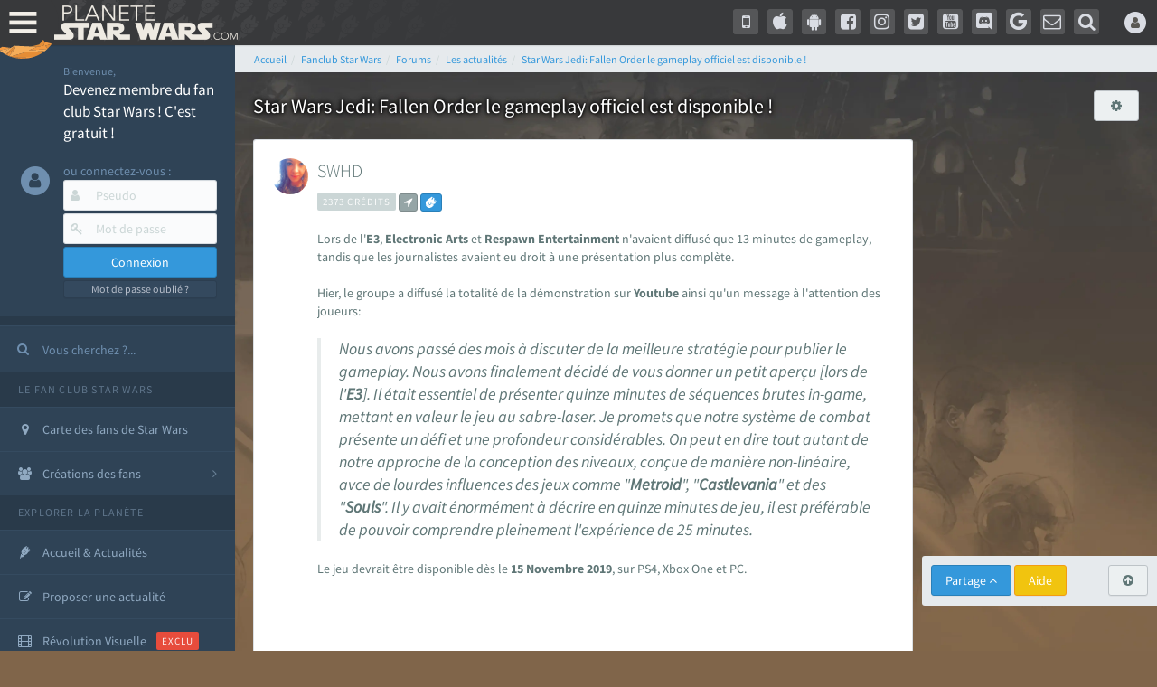

--- FILE ---
content_type: text/html; charset=utf-8
request_url: https://www.google.com/recaptcha/api2/aframe
body_size: 267
content:
<!DOCTYPE HTML><html><head><meta http-equiv="content-type" content="text/html; charset=UTF-8"></head><body><script nonce="yYbhofuOKQCOZoBy9K5iaw">/** Anti-fraud and anti-abuse applications only. See google.com/recaptcha */ try{var clients={'sodar':'https://pagead2.googlesyndication.com/pagead/sodar?'};window.addEventListener("message",function(a){try{if(a.source===window.parent){var b=JSON.parse(a.data);var c=clients[b['id']];if(c){var d=document.createElement('img');d.src=c+b['params']+'&rc='+(localStorage.getItem("rc::a")?sessionStorage.getItem("rc::b"):"");window.document.body.appendChild(d);sessionStorage.setItem("rc::e",parseInt(sessionStorage.getItem("rc::e")||0)+1);localStorage.setItem("rc::h",'1763584356732');}}}catch(b){}});window.parent.postMessage("_grecaptcha_ready", "*");}catch(b){}</script></body></html>

--- FILE ---
content_type: application/javascript; charset=utf-8
request_url: https://fundingchoicesmessages.google.com/f/AGSKWxXcvt7VyJPrXpiSMbf5f69MhBWy_ExFc27Kknc2ajkb5SIPA5CEFZKrMwSAclmD3gRLmhve3B8kVQRoQQ-aM7pvmKe0Q5OqNfdKaqYcENRKARkgkIJlfs-_eWwpARMB-mwAUAftJTw9I82WfFOIjZUsi0LwoVOoMq-sB-uolmRKu_OADktkomyHPdOo/_/ads-right./adframe728b2./your-ad.=adspremiumplacement&.org/ad.
body_size: -1292
content:
window['ae6777c1-e0f7-41b1-953e-6e92a26668b5'] = true;

--- FILE ---
content_type: application/javascript
request_url: https://cdn-lib.planete-starwars.com/assets/pswminify/pswtypeahead-25111921.js
body_size: 2180
content:
$(document).ready(function(){var substringMatcher=function(strs){return function findMatches(q,cb){var matches,substrRegex;matches=[];substrRegex=new RegExp(q,'i');$.each(strs,function(i,str){if(substrRegex.test(str)){matches.push({value:str})}});cb(matches)}};var mainsearchquery=["han solo","empire contre attaque","disney","r2 d2","lego","retour du jedi","dark vador","anakinweb","luke","clone wars","jeux","george lucas","rogue one","jouets","attaque des clones","menace fantome","exposition","evenements","anakin skywalker","leia","nouvel espoir","les derniers jedi","kylo ren","revanche des sith","bb 8","c3po","star wars","jedi","star","reveil de la force","anakin","wars","rt tt quot nvopzp and 1 1 or","1 nvopzp and 1 1 or","figurine","le reveil de la force","fan made","sith","episode 6","episode 7","pr logie","episode 2","mod liste","p a a a re quot nvopzp and 1 1 or","Top 3 des personnages les plus fort","gt lt img src z onerror alert 1 gt","ch tar wars fg5cks2hmi5q jsp","episode 4","c cit personnage quot","je suis ton p re","jeu vid o quot","bad patch","roman","episode 3","episode 1","plan te jubillar","fm whatsapp","pop star wars","vi quot","episode 5","rebel","lt img src z onerror alert 1 gt","v hicules","mod apk order by 1 mhph","git head","rt tt quot","jeu vid o 41f6b7y47cj5 nvopzp and 1 1 or nvopzp and 1 1 or","jeu vid o 1 quot nvopzp and 1 1 or","episode 9","c cit personnage","le jdr d anakinweb","bb 8 feed nvopzp and 1 1 or","1 4 fd p tower","at act order by 1 cvar","episode 8","qu rahn","couverture","y wing btl b","s paratistes","at act rlaktg","the black series","star wa recap","Dob et Del Moomo","p a a a re quot","film","cht ar wars nvopzp and 1 1 or nvopzp and 1 1 or","gt lt a gt lt details open ontoggle confirm 1 gt","al 1 quot","cal castis","OTT platform","ore quot","star wars 7","bd quot","jeu vid o 41f6b7y47cj5 jsp","star wars the old republic","r2 d2 feed","han solo 942","r2 d2 order by 1 pgjn","rt tt   quot","l re de la r publique","at st nvopzp and 1 1 or","war of the bounty hunter","le mans","star wars x","y wong","log quot","i know","le livre de boba fett","e wing","ge quot","a k lemando","fan fiction","'nvOpzp; AND 1=1 OR","The wisper","adi gallia","les blogs","al and 2 3 8 6 8 and bn2f bn2f quot","c cit personnage nvopzp and 1 1 or","maz kanata","gt lt a gt lt img src z onerror alert 1 gt","cr er compte fan","nom de planete nvopzp and 1 1 or","ken lower","jeu vid o 41f6b7y47cj5 jsp nvopzp and 1 1 or","cr ature for t","han solo 937","at act order by 1 gtkw","cb tt quot nvopzp and 1 1 or","s ries","pog soup","r2 d2 order by 6 nvopzp and 1 1 or","Zak elle","amp 313 e ravageur nvopzp and 1 1 or nvopzp and 1 1 or","x wing","la genese des","jeu vid o 41f6b7y47cj5 nvopzp and 1 1 or","g n ral draven","la force est puissante","mod apk order by 1 itrj","tr tt","arc alpha","gb whatsapp","1 4 fd p tower nvopzp and 1 1 or","une nouvelle haube","ray palpatine","dark","r2 d2 order by 6","os favelas","the star wars","le r veil de la force","arm clone","fa mtoxo","obi wan bande annonce","la force","ch tar wars rlp7k","la prison","co te nvopzp and 1 1 or","battle","tie interceptor","gt lt a gt lt body onpageshow confirm 1 gt","mr sith","jar jar bink","c cit personnage wcgfyy","gro nhfx42ptk6rk","la qu te des jedi","ch tar wars","port","mos eisley","si ge de mandalore","de star war","l orage","mod nvopzp and 1 1 or","5 frere","han solobbFY7sEu","jeu vid o 41f6b7y47cj5","solo","cra quot","r2 d2 order by 1","de l univers","ch tar wars quot","fa 1 quot","Dok ondar","bd 1c6f4rc2g7bb jsp","r2 d2 order by 1 oreo","ben solo rey","sous","age han solo pisode 4","la cabane d obi wan","han solo and 2 3 8 6 8 and wkvk wkvk","r2 d2 order by 1 tvpa","nom de planete","The mandalorian","premier","celebration","sorties","han solo 862","han solouSaC2MRV","la saga","lt h1 gt test lt h1 gt","N 1 star","ch tarwars","41 st elite nvopzp and 1 1 or","at act order by 1 rqyn","bon cathan","m smiley","at act h3hjvre6eo8s jsp nvopzp and 1 1 or","lt img src z onerror alert 1 gt nvopzp and 1 1 or","man alor","fan film","des vessau","Plo koon","r2 d2 order by 1 cqva","cr er un article","mon pseudo","les aventures","tim rose","wat tambor","obi wan kenobi","r sum star wars","fa tauzqkkxqzh1 jsp","rt tt nvopzp and 1 1 or nvopzp and 1 1 or","the acolyre","deux","star wars 1 quot","X wing jeu","3 me soeur","nom de planete order by 9","r2 d2 order by 4614","the clone wars","kotor","cr er compte fan nvopzp and 1 1 or","les d c rvel s"," rx24","Tie stricte","mt mt nvopzp and 1 1 or","luc skywalker","les archives"," 1748 or 7928 2227","fans","figurine luc","la l gende des jedi","Livre Ben solo","pre vizla","rebels","anakinweb and 2 3 8 6 8 and a1yy a1yy","l empire des t n bres nvopzp and 1 1 or","esp ce yoda nvopzp and 1 1 or","dernier","uvell or","force fx","yoda","S inscrir","c cit personnage and 27 27","lt img src 1 onerror amp x61 amp x6c amp x65 amp x72 amp x74 1 gt","dark ren","r2 d2 and 9762 9762 and","les clones","remi","jeu star wars","cb tt quot","CT 27 5555","annonce","mandalorian","amp 313 e ravageur nvopzp and 1 1 or","g chis","une planete","pop r2 b1 nvopzp and 1 1 or","tie aggressor","Mes option","son sabre","plan tes de rogue one","fa quot","a b c d e f g h i j k l m n o p q r s t u v w x y z nvopzp and 1 1 or nvopzp and 1 1 or nvopzp and 1 1 or","tie defender","do quot","Zed Orrelios","t l charger","at act msnorc","aq vetina","ka dedus","r2 d2 and 9762 9762 avsw","the force unleashed","the star wars nvopzp and 1 1 or","youtube mp3","de star war nvopzp and 1 1 or","jek porkins","bd wcu9o","pr logie nvopzp and 1 1 or","ken rtrim","la croisade","sly more","seb 1995","ma tre du d cryptage","legacy","r2 d2 order by 1 dmre","x wing 1 18","walker","hors de l ombre","plan te neutre","il n y a pas de peur",""];$('.PSWsearchHelp').typeahead({hint:!0,highlight:!0,minLength:1},{name:'mainsearchquery',displayKey:'value',source:substringMatcher(mainsearchquery)})})